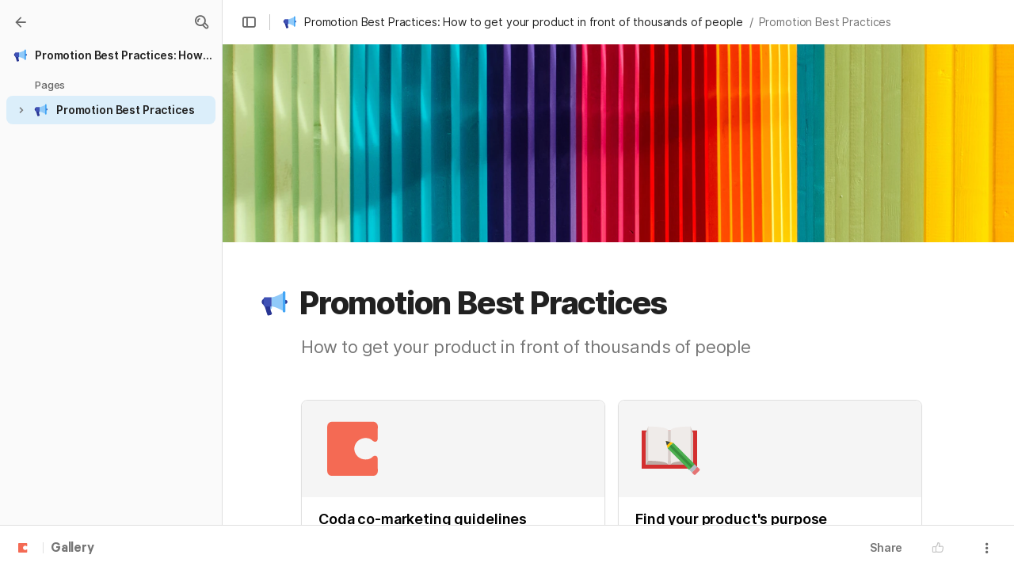

--- FILE ---
content_type: image/svg+xml
request_url: https://cdn.coda.io/icons/svg/color/sheets.svg
body_size: 224
content:
<svg xmlns="http://www.w3.org/2000/svg" width="48" height="48"><path d="M45 30.234v2.68L24 40 3 32.941v-2.855zm0 0" fill="#90caf9"/><path d="M5 31.5a1.5 1.5 0 1 1-3 0 1.5 1.5 0 0 1 3 0zm0 0M46 31.5a1.5 1.5 0 1 1-3 0 1.5 1.5 0 0 1 3 0zm0 0M45 24.086v2.828L24 34 3 26.914v-2.828zm0 0" fill="#90caf9"/><path d="M5 25.5a1.5 1.5 0 1 1-3 0 1.5 1.5 0 0 1 3 0zm0 0M46 25.5a1.5 1.5 0 1 1-3 0 1.5 1.5 0 0 1 3 0zm0 0M45 18.086v2.828L24 28 3 20.914v-2.828zm0 0" fill="#90caf9"/><path d="M5 19.5a1.5 1.5 0 1 1-3 0 1.5 1.5 0 0 1 3 0zm0 0M46 19.5a1.5 1.5 0 1 1-3 0 1.5 1.5 0 0 1 3 0zm0 0" fill="#90caf9"/><path d="M46 22.5c0-1.36-1.234-1.473-1.313-1.48L24 28 3.312 21.02A1.494 1.494 0 0 0 2 22.5a1.5 1.5 0 0 0 1.004 1.41v.004L24 31l21-7.086v-.008c.582-.207 1-.754 1-1.406zm0 0M46 16.5a1.5 1.5 0 1 1-3 0 1.5 1.5 0 0 1 3 0zm0 0" fill="#42a5f5"/><path d="M45 15.086v2.828L24 25 3 17.914v-2.828" fill="#42a5f5"/><path d="M5 16.5a1.5 1.5 0 1 1-3 0 1.5 1.5 0 0 1 3 0zm0 0" fill="#42a5f5"/><path d="M45 15.086L24 22 3 15.086 24 8zm0 0M46 28.5c0-1.29-1.234-1.473-1.313-1.48L24 34 4.562 27.437l-1.25-.417A1.491 1.491 0 0 0 2 28.5c0 .652.418 1.2 1 1.406v.008L24 37l21-7.086v-.008c.582-.207 1-.754 1-1.406zm0 0" fill="#42a5f5"/></svg>

--- FILE ---
content_type: image/svg+xml
request_url: https://cdn.coda.io/icons/svg/color/wedding-day.svg
body_size: 548
content:
<svg xmlns="http://www.w3.org/2000/svg" width="48" height="48"><path d="M5 39V15h38v24c0 2.21-1.79 4-4 4H9c-2.21 0-4-1.79-4-4" fill="#ffebee"/><path d="M43 11v6H5v-6c0-2.21 1.79-4 4-4h30c2.21 0 4 1.79 4 4" fill="#ec407a"/><path d="M36 11a3 3 0 1 1-6.002-.002A3 3 0 0 1 36 11M18 11a3 3 0 1 1-6.002-.002A3 3 0 0 1 18 11" fill="#ad1457"/><path d="M33 4c-1.105 0-2 .895-2 2v5a1.999 1.999 0 1 0 4 0V6c0-1.105-.895-2-2-2M15 4c-1.105 0-2 .895-2 2v5a1.999 1.999 0 1 0 4 0V6c0-1.105-.895-2-2-2" fill="#b0bec5"/><path d="M24 27c0 2.21-1.79 4-4 4s-4-1.79-4-4 1.79-4 4-4 4 1.79 4 4zm0 0M32 27c0 2.21-1.79 4-4 4s-4-1.79-4-4 1.79-4 4-4 4 1.79 4 4zm0 0" fill="#ff80ab"/><path d="M24 37l7.082-7.45-7.02-2.55-7.148 2.55zm0 0" fill="#ff80ab"/></svg>

--- FILE ---
content_type: image/svg+xml
request_url: https://cdn.coda.io/icons/svg/color/commercial.svg
body_size: 515
content:
<svg xmlns="http://www.w3.org/2000/svg" width="48" height="48"><path d="M17.398 33H15v-4h4l.398 1.5c.301 1.3-.699 2.5-2 2.5zm0 0M37 36s-11.8-7-18-7V15c5.8 0 18-7 18-7zm0 0" fill="#90caf9"/><path d="M14 22a5 5 0 1 1-10 0 5 5 0 0 1 10 0zm0 0M40 19h-3v6h3c1.7 0 3-1.3 3-3s-1.3-3-3-3zm0 0" fill="#283593"/><path d="M18.602 41.2c-.903.6-2.5 1.198-4.602 1.402-.602.097-1.2-.301-1.398-1L8.199 27.898S17 21.7 17 29c0 5.5 1.5 8.398 2.2 9.5.5.7.5 1.602 0 2.3-.2.2-.4.302-.598.4zm0 0" fill="#283593"/><path d="M9 29h10V15H9c-1.102 0-2 .898-2 2v10c0 1.102.898 2 2 2zm0 0" fill="#3f51b5"/><path d="M38 38c-1.102 0-2-.898-2-2V8c0-1.102.898-2 2-2 1.102 0 2 .898 2 2v28c0 1.102-.898 2-2 2zm0 0" fill="#42a5f5"/></svg>

--- FILE ---
content_type: image/svg+xml
request_url: https://cdn.coda.io/icons/svg/color/book-and-pencil.svg
body_size: 698
content:
<svg xmlns="http://www.w3.org/2000/svg" width="48" height="48"><path fill="#d32f2f" d="M3 10v29h42V10z"/><path fill="#d7ccc8" d="M40 7l-15 3h-2L8 7l-2 5v24h36V12z"/><path fill="#bcaaa4" d="M8 33h15v3h2v-3h15l2.25 3h-36L8 33z"/><path fill="#efebe9" d="M8 7v26s15 0 15 3V10C23 7 8 7 8 7zM25 10v26c0-1.183 2.336-1.899 5.162-2.332C34.501 33.001 40 33 40 33V7s-15 0-15 3z"/><path fill="#ffc107" d="M21.273 17.983l5.657 1.414-4.243 4.243-1.414-5.657z"/><path fill="#4caf50" d="M43.172 35.638l-4.242 4.243-16.264-16.263 4.242-4.243z"/><path fill="#388e3c" d="M41.757 37.052l-1.414 1.414-16.259-16.258 1.414-1.415z"/><path fill="#b0bec5" d="M45.222 37.83l-4.1 4.101L39 39.81l4.1-4.101z"/><path fill="#e57373" d="M41.05 42.002l4.243-4.243 1.414 1.414a.999.999 0 010 1.414l-2.828 2.828a.999.999 0 01-1.414 0l-1.415-1.413z"/><path fill="#37474f" d="M24.597 18.814l-3.324-.831.831 3.323z"/></svg>

--- FILE ---
content_type: image/svg+xml
request_url: https://cdn.coda.io/icons/svg/color/coda.svg
body_size: 459
content:
<svg xmlns="http://www.w3.org/2000/svg" fill="none" height="48" width="48" viewBox="-3 -3 44 46"><path d="M34.051.322h-30.1A3.288 3.288 0 0 0 .669 3.595v32.738a3.289 3.289 0 0 0 3.284 3.274h30.1a3.288 3.288 0 0 0 3.283-3.274v-1.527c-.055-1.965-.11-6.057-.11-7.912 0-1.037-.766-1.91-1.751-1.91-1.095 0-1.806.655-2.353 1.2-1.642 1.474-4.105 1.747-6.24 1.365-.984-.219-1.915-.491-2.68-.982-2.354-1.365-3.886-3.929-3.886-6.657s1.532-5.238 3.885-6.657c.821-.491 1.752-.764 2.682-.982 2.08-.382 4.597-.11 6.239 1.364.602.546 1.313 1.2 2.353 1.2.985 0 1.751-.873 1.751-1.91 0-1.8.055-5.947.11-7.911V3.595c0-1.8-1.478-3.273-3.284-3.273z" fill="#f46a54"/></svg>